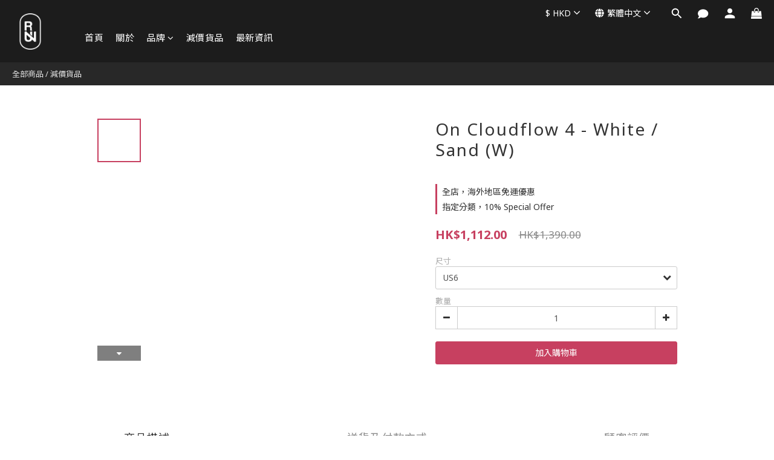

--- FILE ---
content_type: text/plain
request_url: https://www.google-analytics.com/j/collect?v=1&_v=j102&a=1660641633&t=pageview&cu=HKD&_s=1&dl=https%3A%2F%2Fwww.run-mo.com%2Fproducts%2Fon-cloudflow-4-white-sand-w&ul=en-us%40posix&dt=RUN%EF%BD%9COn%20Cloudflow%204%20-%20White%20%2F%20Sand%20(W)%20%E5%A5%B3%E8%A3%9D%E5%B0%88%E6%A5%AD%E7%AB%B6%E9%80%9F%E9%A6%AC%E6%8B%89%E6%9D%BE%E8%B7%91%E6%AD%A5%E9%9E%8B&sr=1280x720&vp=1280x720&_u=aGBAAEIJAAAAACAMI~&jid=1211492789&gjid=277541748&cid=581552876.1769335123&tid=UA-100622171-1&_gid=1895680972.1769335123&_r=1&_slc=1&pa=detail&pr1id=653730718d229b001d6589d7%3A65373071e02863001899af25&pr1nm=On%20Cloudflow%204%20-%20White%20%2F%20Sand%20(W)&pr1ca=&pr1br=&pr1va=US6&pr1pr=&pr1qt=&pr1cc=&pr1ps=0&z=1134375487
body_size: -448
content:
2,cG-PGRD3679TK